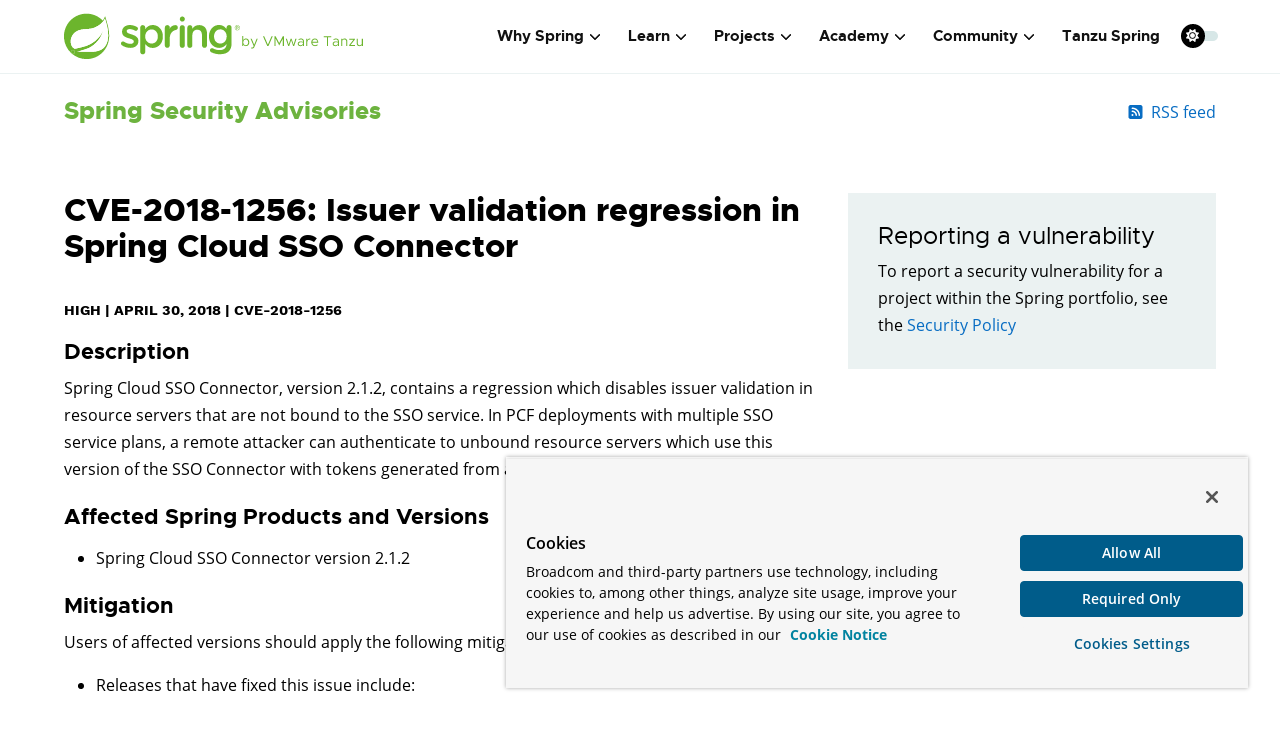

--- FILE ---
content_type: application/javascript
request_url: https://spring.io/component---src-templates-cve-template-tsx-b134a0c8449398991862.js
body_size: 941
content:
"use strict";(self.webpackChunkspring=self.webpackChunkspring||[]).push([[575],{3020:function(e,t,a){a.d(t,{f:function(){return s}});var l=a(4794),n=a(6540);const s=()=>n.createElement("div",{className:"default-banner has-background-light py-6"},n.createElement("div",{className:"extra is-hidden-mobile is-hidden-tablet-only"},n.createElement("div",{className:"extra-1"}),n.createElement("div",{className:"extra-2"},n.createElement("img",{src:"/img/extra/footer.svg",alt:""}))),n.createElement("div",{className:"content py-6 has-text-left"},n.createElement("div",{className:"container"},n.createElement("div",{className:"columns is-variable is-8"},n.createElement("article",{className:"column"},n.createElement("h2",{className:"is-size-4 has-text-weight-bold mb-2"},"Get ahead"),n.createElement("p",{id:"get-ahead-description",className:"mb-1"},"VMware offers training and certification to turbo-charge your progress."),n.createElement("a",{className:"is-link link-animate",href:"https://spring.academy/","aria-labelledby":"get-ahead-description"},"Learn more")),n.createElement("article",{className:"column"},n.createElement("h2",{className:"is-size-4 has-text-weight-bold mb-2"},"Get support"),n.createElement("p",{id:"support-description",className:"mb-1"},"Tanzu Spring offers support and binaries for OpenJDK™, Spring, and Apache Tomcat® in one simple subscription."),n.createElement(l.Link,{className:"is-link link-animate",to:"/support","aria-labelledby":"support-description"},"Learn more")),n.createElement("article",{className:"column"},n.createElement("h2",{className:"is-size-4 has-text-weight-bold mb-2",id:"upcoming-events-title"},"Upcoming events"),n.createElement("p",{className:"mb-1"},"Check out all the upcoming events in the Spring community."),n.createElement(l.Link,{"aria-labelledby":"upcoming-events-title",className:"is-link link-animate",to:"/events"},"View all"))))))},8514:function(e,t,a){var l=a(6188),n=a(982),s=a(4794),i=a(6540);t.A=()=>i.createElement("div",{className:"pt-5 pb-2 security-head"},i.createElement("h1",{className:"head-h1 is-size-4 has-text-weight-bold mr-6 mb-3"},i.createElement(s.Link,{to:"/security"},"Spring Security Advisories")),i.createElement("div",{className:"is-right"},i.createElement(s.Link,{to:"/security.atom",className:"is-link"},i.createElement(n.g,{className:"ml-1 mr-2",icon:l.zbc,style:{width:15}}),"RSS feed")))},7680:function(e,t,a){var l=a(6540),n=a(4794);t.A=()=>l.createElement("div",{className:"report links-animate has-background-light"},l.createElement("h2",{className:"is-size-4 mb-2"},"Reporting a vulnerability"),l.createElement("p",null,"To report a security vulnerability for a project within the Spring portfolio, see the ",l.createElement(n.Link,{to:"/security-policy"},"Security Policy")))},972:function(e,t,a){a.r(t),a.d(t,{default:function(){return d}});var l=a(6540),n=a(3020),s=a(8696),i=a(3609),r=a(8514),c=a(7680),m=a(6732),o=a(2376);var d=e=>{var t,a;return l.useEffect((()=>{(0,m.A)()})),l.createElement(i.A,{className:"cve",seo:{title:e.data.page.frontmatter.title,hasNoSpring:!0}},l.createElement("div",{className:"container"},l.createElement("div",{className:"pb-5 cve-content"},l.createElement(r.A,null),l.createElement("div",{className:"columns pt-6"},l.createElement("div",{className:"column content is-8"},l.createElement("h1",{className:"is-size-3 has-text-weight-semibold"},e.data.page.frontmatter.title),l.createElement("div",{className:"meta py-4"},null===(t=e.data.page.frontmatter.severity)||void 0===t?void 0:t.toUpperCase()," |"," ",e.data.page.frontmatter.publishedAt.toUpperCase()," |"," ",e.data.page.fields.slug.toUpperCase()),l.createElement("div",null,l.createElement(s.v,{content:(a=e.data.page.html,(0,o.decode)(a,{level:"html5"})),className:"markdown"}))),l.createElement("div",{className:"column is-4"},l.createElement(c.A,null))))),l.createElement(n.f,null))}}}]);
//# sourceMappingURL=component---src-templates-cve-template-tsx-b134a0c8449398991862.js.map